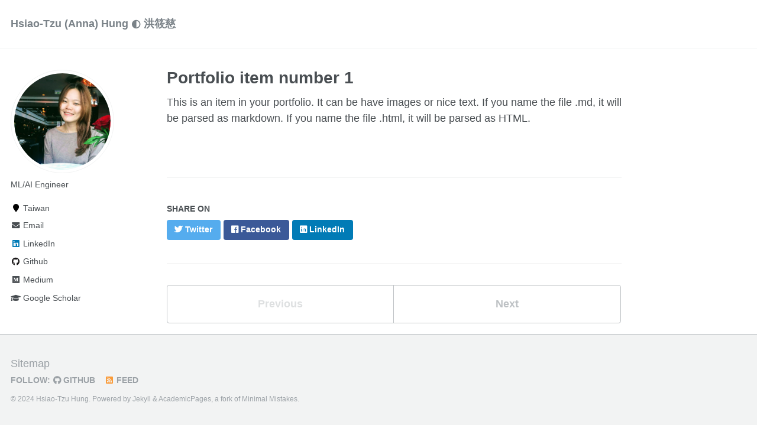

--- FILE ---
content_type: text/html; charset=utf-8
request_url: https://annahung31.github.io/portfolio/portfolio-1/
body_size: 2187
content:
<!doctype html><html lang="en" class="no-js"><head><meta charset="utf-8"> <!-- begin SEO --><title>Portfolio item number 1 - Hsiao-Tzu (Anna) Hung ◐ 洪筱慈</title><meta property="og:locale" content="en-US"><meta property="og:site_name" content="Hsiao-Tzu (Anna) Hung ◐ 洪筱慈"><meta property="og:title" content="Portfolio item number 1"><link rel="canonical" href="https://annahung31.github.io/portfolio/portfolio-1/"><meta property="og:url" content="https://annahung31.github.io/portfolio/portfolio-1/"><meta property="og:description" content="Short description of portfolio item number 1"> <!-- end SEO --><link href="https://annahung31.github.io/feed.xml" type="application/atom+xml" rel="alternate" title="Hsiao-Tzu (Anna) Hung ◐ 洪筱慈 Feed"> <!-- http://t.co/dKP3o1e --><meta name="HandheldFriendly" content="True"><meta name="MobileOptimized" content="320"><meta name="viewport" content="width=device-width, initial-scale=1.0"> <script> document.documentElement.className = document.documentElement.className.replace(/\bno-js\b/g, '') + ' js '; </script> <!-- For all browsers --><link rel="stylesheet" href="https://annahung31.github.io/assets/css/main.css"><meta http-equiv="cleartype" content="on"> <!-- start custom head snippets --><link rel="apple-touch-icon" sizes="57x57" href="https://annahung31.github.io/images/apple-touch-icon-57x57.png?v=M44lzPylqQ"><link rel="apple-touch-icon" sizes="60x60" href="https://annahung31.github.io/images/apple-touch-icon-60x60.png?v=M44lzPylqQ"><link rel="apple-touch-icon" sizes="72x72" href="https://annahung31.github.io/images/apple-touch-icon-72x72.png?v=M44lzPylqQ"><link rel="apple-touch-icon" sizes="76x76" href="https://annahung31.github.io/images/apple-touch-icon-76x76.png?v=M44lzPylqQ"><link rel="apple-touch-icon" sizes="114x114" href="https://annahung31.github.io/images/apple-touch-icon-114x114.png?v=M44lzPylqQ"><link rel="apple-touch-icon" sizes="120x120" href="https://annahung31.github.io/images/apple-touch-icon-120x120.png?v=M44lzPylqQ"><link rel="apple-touch-icon" sizes="144x144" href="https://annahung31.github.io/images/apple-touch-icon-144x144.png?v=M44lzPylqQ"><link rel="apple-touch-icon" sizes="152x152" href="https://annahung31.github.io/images/apple-touch-icon-152x152.png?v=M44lzPylqQ"><link rel="apple-touch-icon" sizes="180x180" href="https://annahung31.github.io/images/apple-touch-icon-180x180.png?v=M44lzPylqQ"><link rel="icon" type="image/png" href="https://annahung31.github.io/images/flower.png" sizes="32x32"><link rel="icon" type="image/png" href="https://annahung31.github.io/images/flower.png" sizes="192x192"><link rel="icon" type="image/png" href="https://annahung31.github.io/images/favicon-96x96.png?v=M44lzPylqQ" sizes="96x96"><link rel="icon" type="image/png" href="https://annahung31.github.io/images/favicon-16x16.png?v=M44lzPylqQ" sizes="16x16"><link rel="manifest" href="https://annahung31.github.io/images/manifest.json?v=M44lzPylqQ"><link rel="mask-icon" href="https://annahung31.github.io/images/safari-pinned-tab.svg?v=M44lzPylqQ" color="#000000"><link rel="shortcut icon" href="/images/favicon.ico?v=M44lzPylqQ"><meta name="msapplication-TileColor" content="#000000"><meta name="msapplication-TileImage" content="https://annahung31.github.io/images/mstile-144x144.png?v=M44lzPylqQ"><meta name="msapplication-config" content="https://annahung31.github.io/images/browserconfig.xml?v=M44lzPylqQ"><meta name="theme-color" content="#ffffff"><link rel="stylesheet" href="https://annahung31.github.io/assets/css/academicons.css"/> <script type="text/x-mathjax-config"> MathJax.Hub.Config({ TeX: { equationNumbers: { autoNumber: "all" } } }); </script> <script type="text/x-mathjax-config"> MathJax.Hub.Config({ tex2jax: { inlineMath: [ ['$','$'], ["\\(","\\)"] ], processEscapes: true } }); </script> <script src='https://cdnjs.cloudflare.com/ajax/libs/mathjax/2.7.4/latest.js?config=TeX-MML-AM_CHTML' async></script> <!-- end custom head snippets --></head><body> <!--[if lt IE 9]><div class="notice--danger align-center" style="margin: 0;">You are using an <strong>outdated</strong> browser. Please <a href="http://browsehappy.com/">upgrade your browser</a> to improve your experience.</div><![endif]--><div class="masthead"><div class="masthead__inner-wrap"><div class="masthead__menu"><nav id="site-nav" class="greedy-nav"> <button><div class="navicon"></div></button><ul class="visible-links"><li class="masthead__menu-item masthead__menu-item--lg"><a href="https://annahung31.github.io/">Hsiao-Tzu (Anna) Hung ◐ 洪筱慈</a></li></ul><ul class="hidden-links hidden"></ul></nav></div></div></div><div id="main" role="main"><div class="sidebar sticky"><div itemscope itemtype="http://schema.org/Person"><div class="author__avatar"> <img src="https://annahung31.github.io/images/anna.jpg" class="author__avatar" alt=""></div><div class="author__content"><h3 class="author__name"></h3><p class="author__bio">ML/AI Engineer</p></div><div class="author__urls-wrapper"> <button class="btn btn--inverse">Follow</button><ul class="author__urls social-icons"><li><i class="fa fa-fw fa-map-marker" aria-hidden="true"></i> Taiwan</li><li><a href="mailto:hsiaotzuhung@gmail.com"><i class="fas fa-fw fa-envelope" aria-hidden="true"></i> Email</a></li><li><a href="https://www.linkedin.com/in/hsiao-tzu-hung"><i class="fab fa-fw fa-linkedin" aria-hidden="true"></i> LinkedIn</a></li><li><a href="https://github.com/annahung31"><i class="fab fa-fw fa-github" aria-hidden="true"></i> Github</a></li><li><a href="https://medium.com/annorita"><i class="fab fa-fw fa-medium" aria-hidden="true"></i> Medium</a></li><li><a href="https://scholar.google.com.tw/citations?user=NPoThJ8AAAAJ&hl=zh-TW"><i class="fas fa-fw fa-graduation-cap"></i> Google Scholar</a></li></ul></div></div></div><article class="page" itemscope itemtype="http://schema.org/CreativeWork"><meta itemprop="headline" content="Portfolio item number 1"><meta itemprop="description" content="Short description of portfolio item number 1"><div class="page__inner-wrap"><header><h1 class="page__title" itemprop="headline">Portfolio item number 1</h1></header><section class="page__content" itemprop="text"><p>This is an item in your portfolio. It can be have images or nice text. If you name the file .md, it will be parsed as markdown. If you name the file .html, it will be parsed as HTML.</p></section><footer class="page__meta"></footer><section class="page__share"><h4 class="page__share-title">Share on</h4><a href="https://twitter.com/intent/tweet?text=https://annahung31.github.io/portfolio/portfolio-1/" class="btn btn--twitter" title="Share on Twitter"><i class="fab fa-twitter" aria-hidden="true"></i><span> Twitter</span></a> <a href="https://www.facebook.com/sharer/sharer.php?u=https://annahung31.github.io/portfolio/portfolio-1/" class="btn btn--facebook" title="Share on Facebook"><i class="fab fa-facebook" aria-hidden="true"></i><span> Facebook</span></a> <a href="https://www.linkedin.com/shareArticle?mini=true&url=https://annahung31.github.io/portfolio/portfolio-1/" class="btn btn--linkedin" title="Share on LinkedIn"><i class="fab fa-linkedin" aria-hidden="true"></i><span> LinkedIn</span></a></section><nav class="pagination"> <a href="#" class="pagination--pager disabled">Previous</a> <a href="https://annahung31.github.io/portfolio/portfolio-2/" class="pagination--pager" title="Portfolio item number 2 ">Next</a></nav></div></article></div><div class="page__footer"><footer> <!-- start custom footer snippets --> <a href="/sitemap/">Sitemap</a> <!-- end custom footer snippets --><div class="page__footer-follow"><ul class="social-icons"><li><strong>Follow:</strong></li><li><a href="http://github.com/annahung31"><i class="fab fa-github" aria-hidden="true"></i> GitHub</a></li><li><a href="https://annahung31.github.io/feed.xml"><i class="fa fa-fw fa-rss-square" aria-hidden="true"></i> Feed</a></li></ul></div><div class="page__footer-copyright">&copy; 2024 Hsiao-Tzu Hung. Powered by <a href="http://jekyllrb.com" rel="nofollow">Jekyll</a> &amp; <a href="https://github.com/academicpages/academicpages.github.io">AcademicPages</a>, a fork of <a href="https://mademistakes.com/work/minimal-mistakes-jekyll-theme/" rel="nofollow">Minimal Mistakes</a>.</div></footer></div><script src="https://annahung31.github.io/assets/js/main.min.js"></script></body></html>
